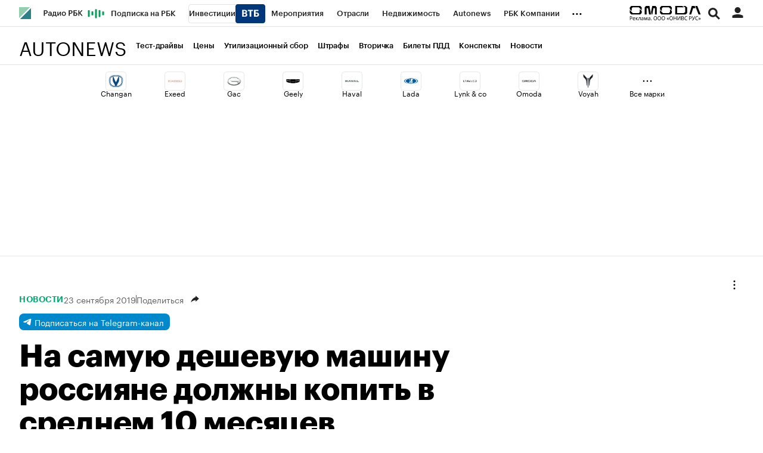

--- FILE ---
content_type: text/css
request_url: https://s.rbk.ru/v6_autonews_static/auto-6.2.25/styles/build/_main.css
body_size: 9294
content:
a,abbr,acronym,address,applet,article,aside,audio,b,big,blockquote,body,canvas,caption,center,cite,code,dd,del,details,dfn,div,dl,dt,em,embed,fieldset,figcaption,figure,footer,form,h1,h2,h3,h4,h5,h6,header,hgroup,html,i,iframe,img,ins,kbd,label,legend,li,mark,menu,nav,object,ol,output,p,pre,q,ruby,s,samp,section,small,span,strike,strong,sub,summary,sup,table,tbody,td,tfoot,th,thead,time,tr,tt,u,ul,var,video{margin:0;padding:0;border:0;font-size:100%;font:inherit;vertical-align:baseline}article,aside,details,figcaption,figure,footer,header,hgroup,menu,nav,section{display:block}body{line-height:1}ol,ul{list-style:none}blockquote,q{quotes:none}blockquote:after,blockquote:before,q:after,q:before{content:'';content:none}table{border-collapse:collapse;border-spacing:0}:root{--grey-96:#101010;--grey-92:#1c1c1c;--grey-88:#252525;--grey-4:#f8f8f8;--black-52:rgba(0, 0, 0, 0.545);--black-36:rgba(0, 0, 0, 0.37);--black-20:rgba(0, 0, 0, 0.165);--black-16:rgba(0, 0, 0, 0.1125);--black-12:rgba(0, 0, 0, 0.08);--black-8:rgba(0, 0, 0, 0.0475);--black-4:rgba(0, 0, 0, 0.0275);--white-88:rgba(255, 255, 255, 0.0375);--white-84:rgba(255, 255, 255, 0.075);--white-80:rgba(255, 255, 255, 0.11);--white-76:rgba(255, 255, 255, 0.15);--white-60:rgba(255, 255, 255, 0.34);--white-40:rgba(255, 255, 255, 0.535);--white-12:rgba(255, 255, 255, 0.9125);--white:#fff;--green-44:#009e59;--green-40:#04ab63;--green-20:rgba(0, 158, 89, 0.3225);--green-16:rgba(0, 158, 89, 0.2325);--green-8:rgba(0, 158, 89, 0.1);--red-44:#ff3f3f;--red-40:#ff5f5f;--red-20:rgba(255, 63, 63, 0.29);--red-16:rgba(255, 63, 63, 0.2);--red-8:rgba(255, 63, 63, 0.09);--orange-36:#fd7f00;--orange-32:#ff9428;--orange-16:rgba(253, 127, 0, 0.28);--orange-12:rgba(253, 127, 0, 0.1825);--orange-8:rgba(253, 127, 0, 0.1175);--blue-44:#1188ff;--blue-40:#2f98ff;--blue-20:rgba(17, 136, 255, 0.315);--blue-16:rgba(17, 136, 255, 0.22);--blue-8:rgba(17, 136, 255, 0.0925);--yellow-24:#ffbf0f;--yellow-20:#ffcf4b;--yellow-16:rgba(255, 191, 15, 0.49);--yellow-12:rgba(255, 191, 15, 0.33);--yellow-8:rgba(255, 191, 15, 0.195);--instagram:linear-gradient(45deg, #f7c249 0%, #e13024 27.66%, #b52894 100%);--telegram:#0088cc;--facebook:#3478ea;--twitter:#1da1f2;--ok:#ee8208;--tiktok:#000000;--vk:#0077ff;--youtube:#ff0000}:root{--text-01-light-variable:var(--grey-92);--text-02-light-variable:var(--grey-92);--text-03-light-variable:var(--black-52);--text-03-light-variable-hover:var(--grey-92);--text-04-light-variable:var(--black-36);--text-light-variable-disabled:var(--black-36);--text-01-dark-variable:var(--white);--text-02-dark-variable:var(--white-12);--text-03-dark-variable:var(--white-40);--text-03-dark-variable-hover:var(--white);--text-04-dark-variable:var(--white-60);--text-dark-variable-disabled:var(--white-60);--text-01-light-fixed:var(--grey-92);--text-02-light-fixed:var(--grey-92);--text-03-light-fixed:var(--black-52);--text-03-light-fixed-hover:var(--grey-92);--text-04-light-fixed:var(--black-36);--text-light-fixed-disabled:var(--black-36);--text-01-dark-fixed:var(--white);--text-02-dark-fixed:var(--white-12);--text-03-dark-fixed:var(--white-40);--text-03-dark-fixed-hover:var(--white);--text-04-dark-fixed:var(--white-60);--text-dark-fixed-disabled:var(--white-60);--icon-01-light-variable:var(--grey-92);--icon-02-light-variable:var(--grey-92);--icon-03-light-variable:var(--black-52);--icon-03-light-variable-hover:var(--grey-92);--icon-04-light-variable:var(--black-36);--icon-light-variable-disabled:var(--black-36);--icon-01-dark-variable:var(--white);--icon-02-dark-variable:var(--white-12);--icon-03-dark-variable:var(--white-40);--icon-03-dark-variable-hover:var(--white);--icon-04-dark-variable:var(--white-60);--icon-dark-variable-disabled:var(--white-60);--icon-01-light-fixed:var(--grey-92);--icon-02-light-fixed:var(--grey-92);--icon-03-light-fixed:var(--black-52);--icon-03-light-fixed-hover:var(--grey-92);--icon-04-light-fixed:var(--black-36);--icon-light-fixed-disabled:var(--black-36);--icon-01-dark-fixed:var(--white);--icon-02-dark-fixed:var(--white-12);--icon-03-dark-fixed:var(--white-40);--icon-03-dark-fixed-hover:var(--white);--icon-04-dark-fixed:var(--white-60);--icon-dark-fixed-disabled:var(--white-60);--fill-01-light-variable:var(--black-4);--fill-01-light-variable-hover:var(--black-8);--fill-02-light-variable:var(--white);--fill-03-light-variable:var(--black-52);--fill-light-variable-disabled:var(--black-4);--fill-01-dark-variable:var(--white-88);--fill-01-dark-variable-hover:var(--white-84);--fill-02-dark-variable:var(--grey-92);--fill-03-dark-variable:var(--black-52);--fill-dark-variable-disabled:var(--white-88);--fill-01-light-fixed:var(--black-4);--fill-01-light-fixed-hover:var(--black-8);--fill-02-light-fixed:var(--white);--fill-03-light-fixed:var(--black-52);--fill-light-fixed-disabled:var(--black-4);--fill-01-dark-fixed:var(--white-88);--fill-01-dark-fixed-hover:var(--white-84);--fill-02-dark-fixed:var(--grey-92);--fill-03-dark-fixed:var(--black-52);--fill-dark-fixed-disabled:var(--white-88);--stroke-01-light-variable:var(--black-16);--stroke-01-light-variable-hover:var(--black-20);--stroke-01-light-variable-focus:var(--black-20);--stroke-02-light-variable:var(--black-12);--stroke-03-light-variable:var(--grey-92);--stroke-04-light-variable:var(--black-4);--stroke-light-variable-disabled:var(--black-12);--stroke-01-dark-variable:var(--white-80);--stroke-01-dark-variable-hover:var(--white-76);--stroke-01-dark-variable-focus:var(--white-76);--stroke-02-dark-variable:var(--white-84);--stroke-03-dark-variable:var(--white);--stroke-04-dark-variable:var(--white-12);--stroke-dark-variable-disabled:var(--white-84);--stroke-01-light-fixed:var(--black-16);--stroke-01-light-fixed-hover:var(--black-20);--stroke-01-light-fixed-focus:var(--black-20);--stroke-02-light-fixed:var(--black-12);--stroke-03-light-fixed:var(--grey-92);--stroke-04-light-fixed:var(--black-4);--stroke-light-fixed-disabled:var(--black-12);--stroke-01-dark-fixed:var(--white-80);--stroke-01-dark-fixed-hover:var(--white-76);--stroke-01-dark-fixed-focus:var(--white-76);--stroke-02-dark-fixed:var(--white-84);--stroke-03-dark-fixed:var(--white);--stroke-04-dark-fixed:var(--white-12);--stroke-dark-fixed-disabled:var(--white-84);--bg-01-light-variable:var(--white);--bg-02-light-variable:var(--grey-4);--bg-03-light-variable:var(--white);--bg-04-light-variable:var(--grey-92);--bg-05-light-variable:var(--grey-92);--bg-01-dark-variable:var(--grey-92);--bg-02-dark-variable:var(--grey-88);--bg-03-dark-variable:var(--grey-88);--bg-04-dark-variable:var(--grey-88);--bg-05-dark-variable:var(--grey-96);--bg-01-light-fixed:var(--white);--bg-02-light-fixed:var(--grey-4);--bg-03-light-fixed:var(--white);--bg-04-light-fixed:var(--grey-92);--bg-05-light-fixed:var(--grey-92);--bg-01-dark-fixed:var(--grey-92);--bg-02-dark-fixed:var(--grey-88);--bg-03-dark-fixed:var(--grey-88);--bg-04-dark-fixed:var(--grey-88);--bg-05-dark-fixed:var(--grey-96);--success-01-light-variable:var(--green-44);--success-01-light-variable-hover:var(--green-40);--success-02-light-variable:var(--green-20);--success-03-light-variable:var(--green-16);--success-04-light-variable:var(--green-8);--success-01-dark-variable:var(--green-44);--success-01-dark-variable-hover:var(--green-40);--success-02-dark-variable:var(--green-20);--success-03-dark-variable:var(--green-16);--success-04-dark-variable:var(--green-8);--success-01-light-fixed:var(--green-44);--success-01-light-fixed-hover:var(--green-40);--success-02-light-fixed:var(--green-20);--success-03-light-fixed:var(--green-16);--success-04-light-fixed:var(--green-8);--success-01-dark-fixed:var(--green-44);--success-01-dark-fixed-hover:var(--green-40);--success-02-dark-fixed:var(--green-20);--success-03-dark-fixed:var(--green-16);--success-04-dark-fixed:var(--green-8);--danger-01-light-variable:var(--red-44);--danger-01-light-variable-hover:var(--red-40);--danger-02-light-variable:var(--red-20);--danger-03-light-variable:var(--red-16);--danger-04-light-variable:var(--red-8);--danger-01-dark-variable:var(--red-44);--danger-01-dark-variable-hover:var(--red-40);--danger-02-dark-variable:var(--red-20);--danger-03-dark-variable:var(--red-16);--danger-04-dark-variable:var(--red-8);--danger-01-light-fixed:var(--red-44);--danger-01-light-fixed-hover:var(--red-40);--danger-02-light-fixed:var(--red-20);--danger-03-light-fixed:var(--red-16);--danger-04-light-fixed:var(--red-8);--danger-01-dark-fixed:var(--red-44);--danger-01-dark-fixed-hover:var(--red-40);--danger-02-dark-fixed:var(--red-20);--danger-03-dark-fixed:var(--red-16);--danger-04-dark-fixed:var(--red-8);--warning-01-light-variable:var(--orange-36);--warning-01-light-variable-hover:var(--orange-32);--warning-02-light-variable:var(--orange-16);--warning-03-light-variable:var(--orange-12);--warning-04-light-variable:var(--orange-8);--warning-01-dark-variable:var(--orange-36);--warning-01-dark-variable-hover:var(--orange-32);--warning-02-dark-variable:var(--orange-16);--warning-03-dark-variable:var(--orange-12);--warning-04-dark-variable:var(--orange-8);--warning-01-light-fixed:var(--orange-36);--warning-01-light-fixed-hover:var(--orange-32);--warning-02-light-fixed:var(--orange-16);--warning-03-light-fixed:var(--orange-12);--warning-04-light-fixed:var(--orange-8);--warning-01-dark-fixed:var(--orange-36);--warning-01-dark-fixed-hover:var(--orange-32);--warning-02-dark-fixed:var(--orange-16);--warning-03-dark-fixed:var(--orange-12);--warning-04-dark-fixed:var(--orange-8);--info-01-light-variable:var(--blue-44);--info-01-light-variable-hover:var(--blue-40);--info-02-light-variable:var(--blue-20);--info-03-light-variable:var(--blue-16);--info-04-light-variable:var(--blue-8);--info-01-dark-variable:var(--blue-44);--info-01-dark-variable-hover:var(--blue-40);--info-02-dark-variable:var(--blue-20);--info-03-dark-variable:var(--blue-16);--info-04-dark-variable:var(--blue-8);--info-01-light-fixed:var(--blue-44);--info-01-light-fixed-hover:var(--blue-40);--info-02-light-fixed:var(--blue-20);--info-03-light-fixed:var(--blue-16);--info-04-light-fixed:var(--blue-8);--info-01-dark-fixed:var(--blue-44);--info-01-dark-fixed-hover:var(--blue-40);--info-02-dark-fixed:var(--blue-20);--info-03-dark-fixed:var(--blue-16);--info-04-dark-fixed:var(--blue-8);--trends-light-variable:var(--grey-92);--trends-light-variable-hover:var(--grey-88);--trends-dark-variable:var(--grey-92);--trends-dark-variable-hover:var(--grey-88);--trends-light-fixed:var(--grey-92);--trends-light-fixed-hover:var(--grey-88);--trends-dark-fixed:var(--grey-92);--trends-dark-fixed-hover:var(--grey-88);--pro-light-variable:var(--yellow-24);--pro-light-variable-hover:var(--yellow-20);--pro-dark-variable:var(--yellow-24);--pro-dark-variable-hover:var(--yellow-20);--pro-light-fixed:var(--yellow-24);--pro-light-fixed-hover:var(--yellow-20);--pro-dark-fixed:var(--yellow-24);--pro-dark-fixed-hover:var(--yellow-20);--invest-light-variable:var(--blue-44);--invest-light-variable-hover:var(--blue-40);--invest-dark-variable:var(--blue-44);--invest-dark-variable-hover:var(--blue-40);--invest-light-fixed:var(--blue-44);--invest-light-fixed-hover:var(--blue-40);--invest-dark-fixed:var(--blue-44);--invest-dark-fixed-hover:var(--blue-40);--main-light-variable:var(--green-44);--main-light-variable-hover:var(--green-40);--main-dark-variable:var(--green-44);--main-dark-variable-hover:var(--green-40);--main-light-fixed:var(--green-44);--main-light-fixed-hover:var(--green-40);--main-dark-fixed:var(--green-44);--main-dark-fixed-hover:var(--green-40);--vk-light-variable:var(--vk);--vk-dark-variable:var(--vk);--vk-light-fixed:var(--vk);--vk-dark-fixed:var(--vk);--ok-light-variable:var(--ok);--ok-dark-variable:var(--ok);--ok-light-fixed:var(--ok);--ok-dark-fixed:var(--ok);--tiktok-light-variable:var(--tiktok);--tiktok-dark-variable:var(--tiktok);--tiktok-light-fixed:var(--tiktok);--tiktok-dark-fixed:var(--tiktok);--twitter-light-variable:var(--twitter);--twitter-dark-variable:var(--twitter);--twitter-light-fixed:var(--twitter);--twitter-dark-fixed:var(--twitter);--youtube-light-variable:#ff0000;--youtube-dark-variable:#ff0000;--youtube-light-fixed:#ff0000;--youtube-dark-fixed:#ff0000;--telegram-light-variable:var(--telegram);--telegram-dark-variable:var(--telegram);--telegram-light-fixed:var(--telegram);--telegram-dark-fixed:var(--telegram);--instagram-light-variable:var(--instagram);--instagram-dark-variable:var(--instagram);--instagram-light-fixed:var(--instagram);--instagram-dark-fixed:var(--instagram);--facebook-light-variable:var(--facebook);--facebook-dark-variable:var(--facebook);--facebook-light-fixed:var(--facebook);--facebook-dark-fixed:var(--facebook);--box-shadow:0 0 12px 6px rgba(var(--text-01-dark-variable), 0.08)}.dark{--text-01-dark-variable:var(--grey-92);--text-02-dark-variable:var(--grey-92);--text-03-dark-variable:var(--black-52);--text-03-dark-variable-hover:var(--grey-92);--text-04-dark-variable:var(--black-36);--text-dark-variable-disabled:var(--black-36);--text-01-light-variable:var(--white);--text-02-light-variable:var(--white-12);--text-03-light-variable:var(--white-40);--text-03-light-variable-hover:var(--white);--text-04-light-variable:var(--white-60);--text-light-variable-disabled:var(--white-60);--icon-01-dark-variable:var(--grey-92);--icon-02-dark-variable:var(--grey-92);--icon-03-dark-variable:var(--black-52);--icon-03-dark-variable-hover:var(--grey-92);--icon-04-dark-variable:var(--black-36);--icon-dark-variable-disabled:var(--black-36);--icon-01-light-variable:var(--white);--icon-02-light-variable:var(--white-12);--icon-03-light-variable:var(--white-40);--icon-03-light-variable-hover:var(--white);--icon-04-light-variable:var(--white-60);--icon-light-variable-disabled:var(--white-60);--fill-01-dark-variable:var(--black-4);--fill-01-dark-variable-hover:var(--black-8);--fill-02-dark-variable:var(--white);--fill-03-dark-variable:var(--black-52);--fill-dark-variable-disabled:var(--black-4);--fill-01-light-variable:var(--white-88);--fill-01-light-variable-hover:var(--white-84);--fill-02-light-variable:var(--grey-92);--fill-03-light-variable:var(--black-52);--fill-light-variable-disabled:var(--white-88);--stroke-01-dark-variable:var(--black-16);--stroke-01-dark-variable-hover:var(--black-20);--stroke-01-dark-variable-focus:var(--black-20);--stroke-02-dark-variable:var(--black-12);--stroke-03-dark-variable:var(--grey-92);--stroke-04-dark-variable:var(--black-4);--stroke-dark-variable-disabled:var(--black-12);--stroke-01-light-variable:var(--white-80);--stroke-01-light-variable-hover:var(--white-76);--stroke-01-light-variable-focus:var(--white-76);--stroke-02-light-variable:var(--white-84);--stroke-03-light-variable:var(--white);--stroke-04-light-variable:var(--white-12);--stroke-light-variable-disabled:var(--white-84);--bg-01-dark-variable:var(--white);--bg-02-dark-variable:var(--grey-4);--bg-03-dark-variable:var(--white);--bg-04-dark-variable:var(--grey-92);--bg-05-dark-variable:var(--grey-92);--bg-01-light-variable:var(--grey-92);--bg-02-light-variable:var(--grey-88);--bg-03-light-variable:var(--grey-88);--bg-04-light-variable:var(--grey-88);--bg-05-light-variable:var(--grey-96);--success-01-dark-variable:var(--green-44);--success-01-dark-variable-hover:var(--green-40);--success-02-dark-variable:var(--green-20);--success-03-dark-variable:var(--green-16);--success-04-dark-variable:var(--green-8);--success-01-light-variable:var(--green-44);--success-01-light-variable-hover:var(--green-40);--success-02-light-variable:var(--green-20);--success-03-light-variable:var(--green-16);--success-04-light-variable:var(--green-8);--danger-01-dark-variable:var(--red-44);--danger-01-dark-variable-hover:var(--red-40);--danger-02-dark-variable:var(--red-20);--danger-03-dark-variable:var(--red-16);--danger-04-dark-variable:var(--red-8);--danger-01-light-variable:var(--red-44);--danger-01-light-variable-hover:var(--red-40);--danger-02-light-variable:var(--red-20);--danger-03-light-variable:var(--red-16);--danger-04-light-variable:var(--red-8);--warning-01-dark-variable:var(--orange-36);--warning-01-dark-variable-hover:var(--orange-32);--warning-02-dark-variable:var(--orange-16);--warning-03-dark-variable:var(--orange-12);--warning-04-dark-variable:var(--orange-8);--warning-01-light-variable:var(--orange-36);--warning-01-light-variable-hover:var(--orange-32);--warning-02-light-variable:var(--orange-16);--warning-03-light-variable:var(--orange-12);--warning-04-light-variable:var(--orange-8);--info-01-dark-variable:var(--blue-44);--info-01-dark-variable-hover:var(--blue-40);--info-02-dark-variable:var(--blue-20);--info-03-dark-variable:var(--blue-16);--info-04-dark-variable:var(--blue-8);--info-01-light-variable:var(--blue-44);--info-01-light-variable-hover:var(--blue-40);--info-02-light-variable:var(--blue-20);--info-03-light-variable:var(--blue-16);--info-04-light-variable:var(--blue-8);--trends-dark-variable:var(--grey-92);--trends-dark-variable-hover:var(--grey-88);--trends-light-variable:var(--grey-92);--trends-light-variable-hover:var(--grey-88);--pro-dark-variable:var(--yellow-24);--pro-dark-variable-hover:var(--yellow-20);--pro-light-variable:var(--yellow-24);--pro-light-variable-hover:var(--yellow-20);--invest-dark-variable:var(--blue-44);--invest-dark-variable-hover:var(--blue-40);--invest-light-variable:var(--blue-44);--invest-light-variable-hover:var(--blue-40);--main-dark-variable:var(--green-44);--main-dark-variable-hover:var(--green-40);--main-light-variable:var(--green-44);--main-light-variable-hover:var(--green-40);--vk-dark-variable:var(--vk);--vk-light-variable:var(--vk);--ok-dark-variable:var(--ok);--ok-light-variable:var(--ok);--tiktok-dark-variable:var(--tiktok);--tiktok-light-variable:var(--tiktok);--twitter-dark-variable:var(--twitter);--twitter-light-variable:var(--twitter);--youtube-dark-variable:var(--youtube);--youtube-light-variable:var(--youtube);--telegram-dark-variable:var(--telegram);--telegram-light-variable:var(--telegram);--instagram-dark-variable:var(--instagram);--instagram-light-variable:var(--instagram);--facebook-dark-variable:var(--facebook);--facebook-light-variable:var(--facebook);--box-shadow:0 0 12px 6px rgba(var(--text-01-dark-variable), 0.08)}HTML{background:#fff}BODY{font-family:GraphikCy,'Helvetica CY',Arial,sans-serif;font-size:14px;-webkit-font-smoothing:antialiased;-moz-osx-font-smoothing:grayscale}.g-height-1{height:1px}.l-base__flex{display:flex;flex-direction:row;flex-wrap:wrap;justify-content:start}.l-base__flex__base{display:flex;flex-direction:row;justify-content:space-between}.l-base__flex__gutter{padding:16px}.l-base__flex__no-hor-gutter{margin:0 -16px}.l-base__flex__no-gutter{margin:-16px}.l-base__flex__content{padding-bottom:52px}.l-base__col__25p{width:25%;padding:16px}.l-base__col__33p{width:33.3%;padding:16px}.l-base__col__50p{width:50%;padding:16px}.l-base__col__66p{width:66.6%;padding:16px}.l-base__col__75p,.l-base__col__center{width:75%;padding:16px}.l-base__col__100p{width:100%;padding:16px}.l-base__col__center{max-width:calc(100% - (300px + 32px))}.l-base__col__right,.l-base__col__right-b{width:25%;padding:16px;min-width:332px}.l-base__col__main{max-width:640px;margin:0 auto}.l-base__sticky{position:sticky;position:-webkit-sticky;top:96px;z-index:3}.g-application .l-base__sticky{top:32px!important}@media (max-width:1228px){.l-base__col__25p{width:33.3%}.l-base__col__33p{width:50%}.l-base__col__50p,.l-base__col__66p{width:75%}}@media (max-width:940px){.l-base__col__right-b{width:50%}.l-base__col__33p{width:100%}.l-base__col__25p,.l-base__col__50p{width:50%}.l-base__col__66p,.l-base__col__75p{width:50%}.l-base__col__center{width:100%;max-width:100%}.l-base__col__right{display:none}}@media (max-width:652px){.l-base__flex__gutter{padding:8px}.l-base__flex__no-hor-gutter{margin:0 -8px}.l-base__flex__no-gutter{margin:-8px}.l-base__col__100p,.l-base__col__25p,.l-base__col__33p,.l-base__col__50p,.l-base__col__66p,.l-base__col__75p,.l-base__col__right-b{padding:8px}.l-base__col__50p{width:100%}.l-base__col__right-b{min-width:auto}.l-base__col__center{padding:8px}.l-base__sticky{position:sticky;position:-webkit-sticky;top:61px}}@media (max-width:560px){.l-base__col__25p,.l-base__col__33p,.l-base__col__50p{width:100%}}@media (max-width:460px){.l-base__flex__base{flex-wrap:wrap}.l-base__col__25p,.l-base__col__33p,.l-base__col__50p,.l-base__col__66p,.l-base__col__75p,.l-base__col__right-b{width:100%}}@media (max-width:940px){:root{--foxTailStickyBottomOffset:60px}}.l-window{max-width:1440px}.l-base__col__right,.l-base__col__right-b{order:1}.l-base__flex__base.dark{background:#1f1f1f}@media screen and (min-width:1448px){.l-window:after{display:block;content:'';position:absolute;top:0;right:-1px;bottom:0;width:1px;background:#e6e6e6;z-index:50}}@media screen and (max-width:1447px){.l-window:after{display:none}}.smart-image>img{vertical-align:top;width:100%;height:100%;object-fit:cover}.smart-image--auto-width>img{width:auto;height:auto;object-fit:fill}.banners__tgb{position:relative}.banners__tgb__item{display:block;margin-bottom:32px}.banners__tgb__link{display:block}.banners__tgb__img{display:block;max-width:100%;margin-bottom:12px}.banners__tgb__category{display:block;color:#f79c32;letter-spacing:.5px;text-transform:uppercase;margin-bottom:8px;font-family:GraphikCy-Semibold,'Helvetica CY',Arial,sans-serif}.banners__tgb__text{display:block;font-size:14px;line-height:20px;margin-bottom:4px;color:#1f1f1f}.banners__tgb__top-margin{margin-top:32px}.banners__tgb_hor{display:flex}.banners__tgb_hor .banners__tgb__item{width:50%}.banners__tgb_hor .banners__tgb__item .banners__tgb__link{padding:0 16px}.banners__tgb_hor .banners__tgb__item:first-child .banners__tgb__link{padding-left:0}.banners__tgb_hor .banners__tgb__item:last-child .banners__tgb__link{padding-right:0}.banners__tgb_article{border-top:solid 1px #e6e6e6;padding:32px 16px 0;display:flex}.banners__tgb_article .banners__tgb__item{width:25%}.banners__tgb_article .banners__tgb__item .banners__tgb__link{padding:0 16px}.banners__tgb_black,.banners__tgb_dark{color:#fff;border:none}.banners__tgb_dark{background:#1d1d1d}.banners__tgb_black .banners__tgb__text,.banners__tgb_dark .banners__tgb__text{color:#fff}@media (max-width:940px){.banners__tgb_article .banners__tgb__item{width:33.3%}.banners__tgb_article .banners__tgb__item:nth-child(4){display:none}}@media (max-width:652px){.banners__tgb_hor{flex-wrap:wrap}.banners__tgb_hor .banners__tgb__item{width:100%}.banners__tgb_hor .banners__tgb__link{padding:0}.banners__tgb_article .banners__tgb__item{width:50%}.banners__tgb_article .banners__tgb__item:nth-child(3){display:none}}@media (max-width:560px){.banners__tgb_hor .banners__tgb__item .banners__tgb__link{padding:0}.banners__tgb_article{padding:16px 8px 0}.banners__tgb_article .banners__tgb__item .banners__tgb__link{padding:0 8px}.banners__tgb__top-margin{margin-top:16px}}@media (max-width:460px){.banners__tgb_article .banners__tgb__item{width:100%}.banners__tgb_article .banners__tgb__item:nth-child(2){display:none}}.item-big{padding-bottom:48px}.item-big__link{position:relative;display:block;cursor:pointer}.item-big__image-wrap{overflow:hidden;border-radius:2px;position:relative;display:block;margin-bottom:16px}.item-big__image{display:block;max-width:100%;aspect-ratio:1.6}.item-big__header{display:flex;flex-wrap:wrap;align-items:center;gap:8px;padding-bottom:12px;font-size:0}.item-big__category{font-size:12px;line-height:12px;font-family:GraphikCy-Semibold,'Helvetica CY',Arial,sans-serif;letter-spacing:.5px;text-transform:uppercase;color:#00aa70}.item-big__date{font-size:12px;line-height:12px;color:#616161}.item-big__after{display:flex;height:14px;border-left:1px solid #616161}.item-big__author{font-size:12px;line-height:12px;color:#616161}.item-big__title{display:block;margin-bottom:8px;font-family:GraphikCy-Semibold,'Helvetica CY',Arial,sans-serif;font-size:32px;line-height:36px}.item-big__description{display:block;font-size:16px;line-height:24px;color:#616161}.item-big__list-dark{color:#fff}.item-big__list-dark .item-big__author,.item-big__list-dark .item-big__date,.item-big__list-dark .item-big__description{color:#ccc}.item-big__list-dark .item-big__link{color:#fff}.item-big__list-dark .item-big__after{border-color:#ccc}@media (hover:hover) and (pointer:fine){.item-big:hover .item-big__title{transition:all 150ms ease;opacity:.7}.item-big__category:hover{transition:all 150ms ease}}@media (max-width:560px){.item-big{padding-bottom:32px}.item-big__image-wrap{margin-bottom:12px}.item-big__description{display:none}.item-big__title{margin-bottom:0;font-size:19px;line-height:24px}.item-big__category{letter-spacing:.5px}}.item-medium__wrap .item-medium{position:relative;padding-left:0;padding-right:0}.item-medium__link{display:block;cursor:pointer}.item-medium__image-wrap{overflow:hidden;border-radius:2px;position:relative;display:block;margin-bottom:12px}.item-medium__image{display:block;max-width:100%;aspect-ratio:1.6}.item-medium__image_video{width:100%}.item-medium__header{display:flex;flex-direction:row;gap:6px;align-items:center;margin-bottom:8px;flex-wrap:wrap}.item-medium__category{position:relative;font-size:12px;line-height:12px;font-family:GraphikCy-Semibold,'Helvetica CY',Arial,sans-serif;letter-spacing:.5px;text-transform:uppercase;color:#00aa70;z-index:3}.item-medium__category_spec{color:#f69c32}.item-medium__date{font-size:12px;line-height:12px;color:#616161;white-space:nowrap}.item-medium__title{display:block;font-family:GraphikCy-Semibold,'Helvetica CY',Arial,sans-serif;font-size:19px;line-height:24px}.item-medium__description{font-size:16px;line-height:24px;color:#616161;margin-bottom:8px}.item-medium__radio-badge-wrapper{display:inline-flex;align-items:center}@media (hover:hover) and (pointer:fine){.item-medium:hover .item-medium__title{transition:all 150ms ease;opacity:.7}}@media (max-width:560px){.item-medium{padding-bottom:16px}}.pdd-categories{margin-top:32px;border-radius:16px;background-color:rgba(0,0,0,.03);padding:24px}.pdd-categories__title{font-size:20px;line-height:24px;font-weight:600}.pdd-categories__subtitle{font-size:16px;line-height:24px;margin-top:8px}.pdd-categories__container{display:flex;flex-wrap:wrap;gap:8px;margin-top:24px}.pdd-categories__item{display:inline-block;padding:11px 16px;border:1px solid rgba(0,0,0,.1);border-radius:8px;font-size:14px;line-height:18px;font-weight:500;word-break:break-word;box-sizing:border-box;white-space:normal}.article__text .pdd-categories__item{background:0 0}.pdd-categories__item_hidden{display:none!important}.pdd-categories__more{margin-top:16px;font-size:14px;font-weight:500;cursor:pointer;user-select:none;display:none;align-items:center;gap:8px}.pdd-categories__more-text{font-size:13px;line-height:18px}.pdd-categories__more-icon{display:inline-block;width:17px;height:17px;background-image:url(//s.rbk.ru/v6_autonews_static/auto-6.2.25/styles/blocks/pdd/icon-arrow.svg);background-size:contain;background-repeat:no-repeat;background-position:center}.pdd-categories__more:hover{opacity:.7}.pdd-categories.expandable .pdd-categories__more{display:flex}.pdd-categories.expanded .pdd-categories__more-icon{display:none}@media (max-width:768px){.pdd-categories__subtitle{font-size:14px;line-height:18px}.pdd-categories__item{width:100%;text-align:center}}.pdd-header__title{font-size:52px;font-weight:700;line-height:56px}.pdd-header__subtitle{font-size:20px;font-weight:500;margin-top:12px;line-height:24px}.pdd-header__timer{position:relative;font-size:13px;font-weight:400;margin-top:24px;color:rgba(0,0,0,.55);padding-left:18px}.pdd-header__timer::before{content:'';position:absolute;left:0;top:50%;transform:translateY(-50%);width:16px;height:16px;background-image:url(//s.rbk.ru/v6_autonews_static/auto-6.2.25/styles/blocks/pdd/clock.svg);background-size:contain;background-repeat:no-repeat}@media (max-width:768px){.pdd-header__title{font-size:28px;font-weight:600;line-height:32px}.pdd-header__timer{margin-top:20px}}.quiz__question{position:relative}.quiz__question__content{display:none;position:relative;padding:0 32px}.quiz__question__content:first-child{display:block}.quiz__question__content.disabled .quiz__question__answer{cursor:default}.quiz__question__content.disabled .quiz__question__answer__dot{border-width:1px!important;background:0 0;border-color:#e6e6e6}.quiz__question__image-block{display:block;position:relative;margin-top:40px;overflow:hidden;border-radius:2px}.quiz__question__image{display:block;max-width:100%}.quiz__question__image-description{margin-top:8px;font-weight:400;font-size:14px;line-height:18px;color:rgba(0,0,0,.55)}.quiz__question__progress{font-size:12px;line-height:16px;letter-spacing:-.1px;font-family:GraphikCy-Semibold,'Helvetica CY',Arial,sans-serif;height:40px;border-radius:20px;left:32px;top:-20px;padding:32px 32px;margin-bottom:12px}.quiz__question__title{font-size:24px;line-height:32px;font-weight:700;color:#000}.quiz__question__title a{color:#00aa70;text-decoration:underline}.quiz__question__logo-block{display:flex;flex-direction:column;row-gap:4px;margin-top:12px}.quiz__question__partner{font-family:GraphikCy-Medium,'Helvetica CY',Arial,sans-serif;font-size:12px;line-height:1.33333333;font-weight:500;color:var(--text-04-light-variable)}.quiz__question__logo{display:flex;align-items:center}.quiz__question__logo__image-block{display:block;height:32px}.quiz__question__logo__image{display:block;height:100%}.quiz__question__answer-block{margin-top:32px;font-size:18px}.quiz__question__answer-comment{display:none;margin:0 0 32px 28px;font-size:14px;line-height:18px;color:rgba(0,0,0,.55)}.quiz__question__answer{margin-bottom:28px;cursor:pointer}.quiz__question__answer__dot{position:relative;transition:border .1s ease-out 0s;border-radius:20px;float:left;width:20px;height:20px;margin-top:3px;background-color:transparent;border:1px solid #e6e6e6}.quiz__question__answer__dot:after{content:'';display:block;position:absolute;top:0;left:0;bottom:0;right:0;background-repeat:no-repeat;background-position:center}.quiz__question__answer.correct .quiz__question__answer__title,.quiz__question__answer.incorrect .quiz__question__answer__title{color:#000}.quiz__question__answer.correct .quiz__question__answer__description,.quiz__question__answer.incorrect .quiz__question__answer__description{color:#616161}.quiz__question__answer.correct .quiz__question__answer__dot,.quiz__question__answer.incorrect .quiz__question__answer__dot{border-width:1px!important}.quiz__question__answer.correct .quiz__question__answer__dot{border-color:#00aa70;background-color:#00aa70}.quiz__question__answer.correct .quiz__question__answer__dot:after{background-image:url(//s.rbk.ru/v6_autonews_static/auto-6.2.25/styles/pages/quiz/images/arrow.svg)}.quiz__question__answer.incorrect .quiz__question__answer__dot{background-color:#ef4e4e;border-color:#ef4e4e}.quiz__question__answer.incorrect .quiz__question__answer__dot:after{background-image:url(//s.rbk.ru/v6_autonews_static/auto-6.2.25/styles/pages/quiz/images/close.svg)}.quiz__question__answer__content{overflow:hidden;padding-left:8px}.quiz__question__answer__title{font-size:14px;line-height:18px}.quiz__question__answer__title a{color:#00aa70;text-decoration:underline}.quiz__question__answer__description{display:none;margin-top:8px;font-size:14px;line-height:20px}.quiz__question__answer__description a{color:#00aa70;text-decoration:underline}.article__text .quiz__question__button{border:none;background:0 0;outline:0;display:block;padding:12px 32px;border-radius:8px;font:normal 14px/24px GraphikCy-Medium,'Helvetica CY',Arial,sans-serif;text-align:center;background:#00aa70;color:#fff;cursor:pointer;width:100%;margin:0 0 32px}.article__text .quiz__question__button:active,.article__text .quiz__question__button:focus{outline:0}.article__text .quiz__question__button.disabled,.article__text .quiz__question__button[disabled]{background:#eee;color:#bbb;cursor:default}.article__text .quiz__question__button__wrap{margin:0 32px}@media (hover:hover) and (pointer:fine){.quiz__question__button:hover:hover:not(.disabled):not([disabled]){transition:all 150ms ease;color:#fff;background:#14b17b}.quiz__question__title a:hover{opacity:.7}.quiz__question__logo a[href]:hover{opacity:.7}.quiz__question__answer:hover .quiz__question__answer__dot{transition:border .1s ease-out;border-width:7px}.quiz__question__answer__title a:hover{opacity:.7}}@media (max-width:560px){.quiz__question__content{padding:0 16px 0}.quiz__question__image-block{margin-top:20px}.quiz__question__title{font-size:24px;line-height:28px}.quiz__question__progress{left:16px}.quiz__question__answer-comment{margin:0 0 28px 28px}}.pdd-questions{display:flex;flex-wrap:nowrap;gap:4px;margin-top:12px;overflow-x:auto}.pdd-questions__item{flex:0 0 calc((100% - 19 * 4px)/ 20);box-sizing:border-box;text-align:center;white-space:nowrap;overflow:hidden;text-overflow:ellipsis;padding:12px 4px;border:1px solid #ccc;border-radius:4px;font-size:12px;line-height:16px}.pdd-questions__item_success{border-color:#009e59;background-color:#e5f6ef;color:#009e59}.pdd-questions__item_error{border-color:#ff3f3f;background-color:#fee;color:#ff3f3f}.pdd-questions__item_current{background-color:rgba(0,0,0,.03)}@media (max-width:768px){.pdd-questions{flex-wrap:wrap;margin-top:8px}.pdd-questions__item{flex:1 1 calc(10% - 4px);max-width:calc(10% - 4px)}}.quiz{position:relative;margin-top:24px;background:#fff;z-index:1}.quiz__header{padding-bottom:24px;margin-bottom:60px;border-bottom:1px solid #e6e6e6}.quiz__name{font-family:GraphikCy-Semibold,'Helvetica CY',Arial,sans-serif;font-size:16px;line-height:24px;letter-spacing:-.1px;margin-top:4px}.quiz__category{font-size:12px;line-height:12px;font-family:GraphikCy-Semibold,'Helvetica CY',Arial,sans-serif;letter-spacing:.5px;text-transform:uppercase;color:#00aa70}.quiz__date{margin:0 8px;font-size:12px;line-height:12px;color:#616161}.quiz__content{display:none}.quiz__content__inner{border-radius:12px;position:relative;margin-bottom:32px;box-shadow:0 8px 24px rgba(0,0,0,.05);padding-bottom:16px}@media (hover:hover) and (pointer:fine){.quiz__category:hover{transition:all 150ms ease;opacity:.7}}@media (max-width:560px){.quiz__header{display:none}.quiz__content__inner{margin:20px -16px 0;border-radius:0;padding-bottom:0;box-shadow:none}}.pdd-result__title{font-size:12px;font-weight:500;text-transform:uppercase}.pdd-result__hits{margin-top:24px;font-size:24px;line-height:28px;font-weight:600}.pdd-result__text{margin-top:4px;font-size:32px;line-height:36px;font-weight:600}.pdd-result__comment{margin-top:12px;font-size:14px;line-height:22px}.pdd-result__actions{display:flex;flex-wrap:nowrap;padding-top:32px}.pdd-result__button{width:50%;text-align:center;font-size:14px;line-height:18px;padding:15px 0}.article__text .pdd-result__button{background:0 0}.quiz__result{display:none;position:relative;padding:48px 32px 0}.quiz__result__content{display:none}.quiz__result__inner{position:relative;width:156px;margin:0 auto}.quiz__result__image-block{display:block;overflow:hidden;margin-bottom:32px;border-radius:50%;height:156px;width:156px}.quiz__result__image{display:none;max-width:100%;margin-top:12px}.quiz__result__score{position:absolute;bottom:-20px;left:46px;padding:8px 16px;font-size:16px;line-height:24px;font-family:GraphikCy-Semibold,'Helvetica CY',Arial,sans-serif;background:#00aa70;color:#fff;border:solid 1px #00aa70;border-radius:20px;text-align:center}.quiz__result__text-block{font-family:GraphikCy-Semibold,'Helvetica CY',Arial,sans-serif;color:#000;text-align:center}.quiz__result__text-block__inner{padding:12px 32px 48px;border-bottom:solid 1px #e6e6e6;margin-bottom:24px}.quiz__result__title{margin-bottom:8px;font-size:24px;line-height:28px}.quiz__result__description{font-family:GraphikCy,'Helvetica CY',Arial,sans-serif;font-size:16px;line-height:24px;color:#000}.quiz__result__button{border:none;background:0 0;outline:0;display:block;width:100%;padding:12px 32px;border-radius:8px;font:normal 14px/24px GraphikCy-Medium,'Helvetica CY',Arial,sans-serif;text-align:center;background:#fff;color:#00aa70;cursor:pointer;display:inline-block;vertical-align:top;width:240px;white-space:nowrap;padding:11px 32px;border:1px solid #00aa70}.quiz__result__button:active,.quiz__result__button:focus{outline:0}.quiz__result__button.disabled,.quiz__result__button[disabled]{background:#eee;color:#bbb;cursor:default}.quiz__result__social{display:flex;justify-content:space-between;font-size:0;margin-top:32px;margin-bottom:16px}.quiz__result__social .social-likes{margin-right:0}.quiz__result__social .social-likes:after,.quiz__result__social .social-likes:before{content:" ";display:table}.quiz__result__social .social-likes:after{clear:both}.quiz__result__social__text{display:inline-block;vertical-align:top;font-size:18px;line-height:24px;margin-right:10px}.quiz__result .quiz__category{font-family:GraphikCy-Medium,'Helvetica CY',Arial,sans-serif}.quiz__result .quiz__date{color:#616161}.quiz__result .quiz__name{margin-top:8px;font-size:19px}.quiz__result .quiz__header{margin-bottom:32px}@media (hover:hover) and (pointer:fine){.quiz__result__button:hover{opacity:.7}}@media (max-width:940px){.pdd-result__hits{font-size:17px;line-height:21px}.pdd-result__text{font-size:24px;line-height:28px}.pdd-result__actions{display:flex;flex-direction:column;flex-wrap:nowrap;padding-top:28px}.pdd-result__actions a{width:100%}.quiz__result{padding:0 16px}.quiz__result__text-block__inner{padding:12px 32px 32px}.quiz__result__button{display:block;width:100%;margin-bottom:32px}.quiz__result__social{display:block;margin-bottom:16px}.quiz__result__social .social-likes{display:block;text-align:center}}.pdd-rules{border-top:1px solid #ccc;margin-top:32px;padding-top:32px}.pdd-rules__title{font-size:20px;line-height:24px;font-weight:600}.article__text .pdd-rules__list{margin-top:16px;margin-left:16px}.article__text ul .pdd-rules__item{margin-bottom:8px;font-size:16px}.article__text .pdd-rules__link{background:0 0;font-size:16px;line-height:24px}.pdd-tickets{margin-top:32px}.pdd-tickets__container{display:flex;flex-wrap:wrap;gap:8px;max-height:none;overflow:hidden;transition:max-height .3s ease}.pdd-tickets__item{display:block;text-align:center;padding:15px 8px;background-color:#f0f0f0;border:1px solid #ccc;border-radius:4px;text-decoration:none;color:#333;font-size:14px;font-weight:500;flex:1 1 calc(10% - 8px);max-width:calc(10% - 8px);height:60px}.pdd-tickets__item:hover{background-color:#e0e0e0;border-color:#999}.article__text .pdd-tickets__item{background:0 0}.pdd-tickets__item.success{border-color:#009e59;background-color:#e5f6ef;color:#009e59}.pdd-tickets__item.fail{border-color:#ff3f3f;background-color:#fee;color:#ff3f3f}.pdd-tickets__more{display:none;align-items:center;cursor:pointer;margin-top:16px}.pdd-tickets__more-text{font-size:13px;line-height:17px}.pdd-tickets__more-icon{width:17px;height:17px;margin-left:8px;background:url(//s.rbk.ru/v6_autonews_static/auto-6.2.25/styles/blocks/pdd/icon-arrow.svg) no-repeat center;background-size:contain}.pdd-tickets__more:hover{opacity:.7}.pdd-tickets.expanded .pdd-tickets__container{max-height:none!important;overflow:visible}.pdd-tickets.expanded .pdd-tickets__more-icon{display:none}.pdd-tickets.collapsible .pdd-tickets__more{display:flex}@media (max-width:768px){.pdd-tickets__item{flex:1 1 calc(25% - 8px);max-width:calc(25% - 8px)}.pdd-tickets__more{justify-content:space-between}}.badge{display:inline-flex;justify-content:center;align-items:center;font-size:10px;line-height:normal;padding:0 6px;text-transform:uppercase;font-family:GraphikCy,'Helvetica CY',Arial,sans-serif;font-weight:400;letter-spacing:normal;color:var(--text-01-light-variable);border-radius:6px;background-color:rgba(0,0,0,.05);height:16px}.badge_bg-fix{background-color:#f3f3f3}.badge_dark{color:#fff;border:1px solid #fff;background:inherit}.banner__container{width:100%;border-bottom:0;margin-bottom:32px;background:0 0}.banner__container.dark{background-color:#262626}.banner__container.dark .banner__container__color{color:#616161}@media (max-width:652px){.banner__right-col{display:none}.fox-tail__sticky{bottom:60px}}.bottom-menu{display:none}@media (max-width:940px){.bottom-menu{display:block;box-shadow:0 -8px 15px rgba(0,0,0,.1);max-width:1440px;height:60px;position:fixed;bottom:0;left:0;right:0;background:#fff;z-index:31}.bottom-menu__inner{width:320px;margin:0 auto;font-size:0}.bottom-menu__item{display:inline-block;vertical-align:top;width:33%;text-align:center}.bottom-menu__link{display:inline-block;vertical-align:top;position:relative;margin-top:7px;padding:26px 10px 10px;font-size:13px;background-repeat:no-repeat;background-position:center top}.bottom-menu__link_home{background-image:url(//s.rbk.ru/v6_autonews_static/auto-6.2.25/styles/blocks/bottom-menu/images/home.svg)}.bottom-menu__link_news{background-image:url(//s.rbk.ru/v6_autonews_static/auto-6.2.25/styles/blocks/bottom-menu/images/news.svg);background-position:center 1px}.bottom-menu__link_catalog{background-image:url(//s.rbk.ru/v6_autonews_static/auto-6.2.25/styles/blocks/bottom-menu/images/catalog.svg);background-position:center 2px}.bottom-menu__link.active{color:#00aa70}.bottom-menu__link.active.bottom-menu__link_home{background-image:url(//s.rbk.ru/v6_autonews_static/auto-6.2.25/styles/blocks/bottom-menu/images/home-active.svg)}.bottom-menu__link.active.bottom-menu__link_news{background-image:url(//s.rbk.ru/v6_autonews_static/auto-6.2.25/styles/blocks/bottom-menu/images/news-active.svg)}.bottom-menu__link.active.bottom-menu__link_catalog{background-image:url(//s.rbk.ru/v6_autonews_static/auto-6.2.25/styles/blocks/bottom-menu/images/catalog-active.svg)}}.breadcrumb{color:#767676;font-size:13px;line-height:16px;margin-bottom:20px}.breadcrumb__item{color:inherit;transition:color .2s}.article__text .breadcrumb__item{background:0 0}.breadcrumb__item:not([href]):hover{opacity:1}.breadcrumb__divider{font-size:9px;color:#c1c1c1}@media (hover:hover) and (pointer:fine){.breadcrumb__item[href]:hover{color:var(--text-01-light-variable)}}@media (max-width:560px){.breadcrumb{margin-bottom:12px}}.footer{padding:32px;border-top:1px solid #e6e6e6}.footer__flex{display:flex;justify-content:space-between;row-gap:8px;column-gap:32px}.footer__col{display:flex;flex-direction:column;width:25%}.footer__col:last-child{padding-right:0}.footer__project{font-size:32px;line-height:32px;text-transform:uppercase}.footer__item{padding-bottom:8px;font-size:13px;line-height:16px}.footer__title{font-family:GraphikCy-Medium,'Helvetica CY',Arial,sans-serif;padding-bottom:8px;white-space:nowrap}.footer__link{color:#1f1f1f}.footer__info{padding-top:32px;margin-top:56px;border-top:1px solid #e6e6e6;font-size:12px;line-height:20px;color:#616161}.footer__info__link{color:#616161;text-decoration:underline}.footer__restrictions{font-size:18px;font-weight:700}@media (hover:hover) and (pointer:fine){.footer__link:hover,.footer__notification:hover,.footer__project:hover{opacity:.7}.footer__info__link:hover{opacity:.7}}@media screen and (max-width:940px){.footer{margin-bottom:60px}.footer__flex{flex-wrap:wrap}.footer__col{width:calc(50% - 32px)}.footer__col-section__others{margin-top:8px}.footer__header{width:100%;padding-right:0;padding-bottom:32px}}@media screen and (max-width:652px){.footer{padding:16px}.footer__flex{row-gap:0}.footer__col{width:100%;padding-right:0}.footer__col-section__others{border-top:1px solid #e6e6e6;padding-top:24px}.footer__content,.footer__social,.footer__subscriptions{border-bottom:1px solid #e6e6e6;padding-bottom:16px;margin-bottom:24px}.footer__header{order:1}.footer__content{order:2}.footer__subscriptions{order:3}.footer__social{order:4}.footer__law{order:5}.footer__push{display:none}.footer__info{margin-top:16px}}.fox-tail[data-is-sticky=true]{z-index:20;top:64px}.header{height:64px;top:auto;position:relative}.header:after,.header:before{content:" ";display:table}.header:after{clear:both}.header__wrap{position:sticky;position:-webkit-sticky;top:0;z-index:21;max-width:1440px}.header__menu{display:flex;margin:25px 212px 0 228px}.header__project-name{font-size:32px;line-height:64px;border-right:0;margin:0;padding:0 16px 0 32px}.header__rubric{font-size:0;height:13px;overflow:hidden}.header__rubric__link{display:inline-block;vertical-align:top;font-family:GraphikCy-Medium,'Helvetica CY',Arial,sans-serif;font-size:13px;letter-spacing:-.1px;position:relative;padding-right:16px;width:max-content}.header__rubric__link_dropdown{display:block;padding-bottom:16px}.header__rubric__image{max-height:12px;margin-right:2px;vertical-align:top}.header__more{position:relative;font-family:GraphikCy-Medium,'Helvetica CY',Arial,sans-serif;font-size:13px;color:#000}.header__more__title{position:relative;padding-right:12px;cursor:pointer;display:none}.header__more__title:after{content:'';position:absolute;top:4px;right:0;width:6px;height:6px;background:url(//s.rbk.ru/v6_autonews_static/auto-6.2.25/styles/blocks/header/images/triangle.svg) no-repeat center;background-size:6px 6px}.header__more__wrapper{display:none;position:absolute;min-width:200px;max-width:260px;top:0;left:-10px;z-index:10}.header__more__inner{margin-top:20px;padding:16px 16px 0;background:#fff;box-shadow:6px 8px 20px 0 rgba(0,0,0,.3);border-radius:2px}.header__more.active .header__more__title{opacity:.7;cursor:default}.header__more.active .header__more__title:after{opacity:.7}.header__more.active .header__more__wrapper{display:inline-block;vertical-align:top}.header__popup{display:none;position:absolute;z-index:102;left:-20px;top:22px;background:#fff;width:275px;font-family:GraphikCy,'Helvetica CY',Arial,sans-serif;border:1px solid #e6e6e6;border-radius:8px;padding:15px 27px 12px 20px}.header__popup:after,.header__popup:before{content:'';position:absolute;top:-16px;left:55px;border:7px solid transparent;border-bottom:9px solid #e6e6e6}.header__popup:after{border-bottom:9px solid #fff;top:-14px}.header__popup__link{display:block}.header__popup__link:hover{opacity:.7}.header__popup__title{display:block;font-size:16px;line-height:18px;font-family:GraphikCy-Black,'Helvetica CY',Arial,sans-serif;margin-bottom:5px}.header__popup__text{display:block;font-size:13px;line-height:16px}.header__popup__close{display:block;position:absolute;right:10px;top:10px;width:17px;height:17px;background:url(//s.rbk.ru/v6_autonews_static/auto-6.2.25/styles/blocks/header/images/close-normal-big.svg) no-repeat;background-size:17px 17px;cursor:pointer;z-index:10;opacity:.6}.header.dark{background:#222;border-top:1px solid rgba(255,255,255,.15);border-bottom:1px solid rgba(255,255,255,.15)}.header.dark .header__project-name{color:#fff}.header.dark .header__rubric>a{color:#fff}.header.dark .header__rubric:after{background:#222}.header.dark .header__more__title{color:#fff}.header.dark .header__more__title:after{background:url(//s.rbk.ru/v6_autonews_static/auto-6.2.25/styles/blocks/header/images/triangle_white.svg) no-repeat center}@media (hover:hover) and (pointer:fine){.header__rubric__popup__close:hover{opacity:1}.header__rubric__link:hover{transition:all 150ms ease;opacity:.7}.header__rubric-more__title:hover{transition:all 150ms ease;opacity:.7}}@media (min-width:1448px){.header:after{display:block;content:' ';position:absolute;top:0;right:-1px;bottom:0;width:1px;background:#e6e6e6;z-index:50}}@media (max-width:940px){.header{display:none}.header__project-name{display:block}}@media (max-width:652px){.header{display:none}}.more-button{background:#fff;text-align:center}.more-button__button{border:none;outline:0;display:block;width:100%;padding:12px 32px;border-radius:8px;font:normal 14px/24px GraphikCy-Medium,'Helvetica CY',Arial,sans-serif;text-align:center;background:0 0;color:#000;cursor:pointer;padding:11px 32px;border:1px solid #e6e6e6}.more-button__button:active,.more-button__button:focus{outline:0}.more-button__button.disabled,.more-button__button[disabled]{background:#eee;color:#bbb;cursor:default}@media (hover:hover) and (pointer:fine){.more-button__button:hover{opacity:.7}}.number__block{position:absolute;inset:0;display:block;background-color:var(--black-20)}.number__block:has(.number__content_quiz){background:0 0}.number__content{position:absolute;right:32px;bottom:32px;font:64px/68px GraphikCy-Medium,'Helvetica CY',Arial,sans-serif;color:var(--white)}.number__content_small{right:12px;bottom:12px;font:28px/32px GraphikCy-Semibold,'Helvetica CY',Arial,sans-serif}.number__content_quiz{right:32px;top:18px;bottom:unset;z-index:10}.number__content_ficher{right:32px;top:32px;bottom:unset;z-index:10}.main-block_with-overlay .number__content_ficher{right:402px}@media (max-width:652px){.number__content{right:12px;bottom:12px;font:28px/32px GraphikCy-Semibold,'Helvetica CY',Arial,sans-serif}.number__content_quiz{top:12px;bottom:unset;right:32px}.number__content_ficher{top:12px;bottom:unset}.main-block_with-overlay .number__content_ficher{right:12px}}.radio-badge{font-size:10px;height:16px;line-height:1;border-radius:6px}.radio-badge svg{top:1px}.read-more-right_article .read-more-right__item:not(:first-child){padding-top:16px}.read-more-right_article .read-more-right__item:last-child{padding-bottom:16px;border-bottom:1px solid #e6e6e6}.read-more-right__title{font-size:21px;line-height:32px;font-weight:700;margin-bottom:24px}.read-more-right__item:not(:first-child){padding-top:32px}.read-more-right__item:not(:last-child){padding-bottom:16px;border-bottom:1px solid #e6e6e6}.read-more-right__item__link{position:relative;display:block}.read-more-right__item__img{min-width:100%;width:100%;aspect-ratio:1.6}.read-more-right__item__img_wrap{display:block;width:100%;overflow:hidden;margin-bottom:12px}.read-more-right__item__header{display:flex;align-items:center;flex-wrap:wrap;gap:6px;margin-bottom:8px}.read-more-right__item__category{display:inline-block;vertical-align:middle;font-size:12px;line-height:12px;font-family:GraphikCy-Semibold,'Helvetica CY',Arial,sans-serif;letter-spacing:.5px;text-transform:uppercase;color:#00aa70;white-space:nowrap;max-width:157px;text-overflow:ellipsis;overflow:hidden}.read-more-right__item__category_spec{color:#f69c32}.read-more-right__item__date{font-size:12px;line-height:12px;color:#616161}.read-more-right__item__title{font-family:GraphikCy-Semibold,'Helvetica CY',Arial,sans-serif;font-size:19px;line-height:24px;letter-spacing:-.1px}.read-more-right.dark .read-more-right__item__title,.read-more-right.dark .read-more-right__title{color:#fff}.read-more-right.dark .read-more-right__link{background-color:#fff}.read-more-right.dark .read-more-right__item{border-color:#383838}@media (hover:hover) and (pointer:fine){.read-more-right__item__link:hover .read-more-right__item__title{opacity:.7}}.simple-promo-card{display:flex;flex-direction:column;padding:0 20px;height:84px;position:relative;overflow:hidden}.simple-promo-card_absolute{position:absolute;top:0;right:0;left:0}.simple-promo-card__description{font-size:14px;line-height:1.29;max-width:176px}.simple-promo-card__logo{min-width:118px;max-width:118px;object-fit:contain;margin-left:20px}.simple-promo-card__background{position:absolute;z-index:2;top:0;bottom:0;right:0;left:0;background-color:#fff}.simple-promo-card__background_mobile{display:none}.simple-promo-card__image{display:block;height:100%;width:100%}.simple-promo-card__content{position:relative;z-index:3;flex-grow:1;display:flex;align-items:center;justify-content:space-between}.simple-promo-card__link{position:absolute;z-index:4;top:0;left:0;width:100%;height:100%}.simple-promo-card__descriptor{position:relative;z-index:3;margin-top:5px;padding-bottom:5px;font-size:10px;line-height:1.2;color:#ababab;overflow:hidden;word-break:break-word;text-overflow:ellipsis;display:-webkit-box;-webkit-box-orient:vertical;-webkit-line-clamp:1}.simple-promo-card .g-wysiwyg a{position:relative;z-index:5;color:currentColor}.simple-promo-card .g-wysiwyg a:hover{text-decoration:none}@media (max-width:560px){.simple-promo-card{height:80px}.simple-promo-card__logo{width:144px}.simple-promo-card__background_desktop{display:none}.simple-promo-card__background_mobile{display:block}}.simple-promo-card__wrap{width:calc(100% + 16px);margin-left:-8px;margin-right:-8px}.topline{top:0}.topline__logo-block{padding-left:22px}.topline__right{padding-right:22px}.topline__disable-adv__button{border-radius:4px}.topline__item__title{display:inline-block;vertical-align:top;vertical-align:middle}.topline__item__title__rbc{width:25px;height:11px;background:url(//s.rbk.ru/v6_autonews_static/auto-6.2.25/styles/blocks/topline/images/rbc.svg) center no-repeat;background-size:25px 11px;opacity:.8;margin-bottom:1px}@media screen and (max-width:1447px){.topline:after{display:none}}@media (max-width:652px){.topline{position:sticky;position:-webkit-sticky}.topline__logo-block{padding-left:6px}.topline__right{padding-right:6px}}.topline-brands{display:flex;justify-content:center;padding:0 16px;height:70px;overflow:hidden}.topline-brands__container{display:flex;justify-content:center}.topline-brands__wrap{display:flex;flex-wrap:wrap}.topline-brands__item{display:flex;flex-direction:column;justify-content:center;flex-grow:1;align-items:center;gap:6px;width:99px;height:70px;padding:0 2px;overflow:hidden;white-space:nowrap;background-color:#fff}.topline-brands__item_active{position:relative}.topline-brands__item_active::before{content:'';position:absolute;bottom:0;width:100%;height:3px;background-color:#00aa70}.topline-brands__image{display:block;width:36px;height:24px;flex-shrink:0;display:flex;align-items:center;justify-content:center}.topline-brands__image img{max-width:100%;max-height:100%;object-fit:contain}.topline-brands__title{width:100%;overflow:hidden;white-space:nowrap;text-overflow:ellipsis;text-align:center;font-size:12px;line-height:16px}.topline-brands__item:hover .topline-brands__title{color:#959595}@media (max-width:1120px){.topline-brands__wrap{max-width:891px}}@media (max-width:1089px){.topline-brands__wrap{max-width:792px}}@media (max-width:903px){.topline-brands__wrap{max-width:693px}}@media (max-width:891px){.topline-brands__wrap{max-width:594px}}@media (max-width:792px){.topline-brands__wrap{max-width:495px}}@media (max-width:594px){.topline-brands__wrap{max-width:396px}}@media (max-width:495px){.topline-brands__wrap{max-width:297px}}@media (max-width:428px){.topline-brands__wrap{max-width:198px}}

--- FILE ---
content_type: text/javascript;charset=UTF-8
request_url: https://www.autonews.ru/dfp_page
body_size: 1051
content:
RA.config.set('banners.dfp.config', [{"place":"aud","adunit":"\/52237517\/aud_autonews","sizes":[1,1],"id":"div-gpt-ad-1567753344096-0","activeView":false,"params":{"device":7}},{"place":"branding","adunit":"\/52237517\/Autonews_branding","sizes":[299,599],"id":"div-gpt-ad-1479974142781-0","activeView":false,"params":{"device":1,"sync":"group1"},"update":{"pendingLabels":["changeSlide"]},"mediaQuery":{"minWidth":1680}},{"place":"fullscreen","adunit":"\/52237517\/Autonews_fullscreen_OOP","sizes":null,"id":"div-gpt-ad-1551170509851-0","activeView":false,"params":{"device":3,"sync":"group1"}},{"place":"mobile_fullscreen","adunit":"\/52237517\/Autonews_mobile_full_OOP","sizes":null,"id":"div-gpt-ad-1479462440080-0","activeView":false,"params":{"device":4,"sync":"group1"}},{"place":"after_topline","adunit":"\/52237517\/Autonews_Billboard","sizes":[1160,250],"id":"div-gpt-ad-1437732103071-0","activeView":false,"params":{"device":3,"sync":"group1"}},{"place":"after_topline_2","adunit":"\/52237517\/Autonews_Billboard_2","sizes":[1160,250],"id":"div-gpt-ad-1478614288560-0-s1","activeView":false,"params":{"device":3,"sync":"group1"}},{"place":"after_topline_3","adunit":"\/52237517\/Autonews_Billboard_2","sizes":[1160,250],"id":"div-gpt-ad-1478614288560-0-s2","activeView":false,"params":{"device":3,"sync":"group1"}},{"place":"after_topline_4","adunit":"\/52237517\/Autonews_Billboard_2","sizes":[1160,250],"id":"div-gpt-ad-1478614288560-0-s3","activeView":false,"params":{"device":3,"sync":"group1"}},{"place":"mobile_before_topline","adunit":"\/52237517\/auto_mobile_1","sizes":[240,400],"id":"div-gpt-ad-1539698477869-0","activeView":false,"params":{"device":4}},{"place":"mobile_after_topline","adunit":"\/52237517\/Autonews_mobile_billboard","sizes":[300,250],"id":"div-gpt-ad-1479464303281-0","activeView":false,"params":{"device":4,"alignCenter":true,"sync":"group1"}},{"place":"mobile_after_topline_2","adunit":"\/52237517\/Autonews_mobile_billboard_2","sizes":[300,250],"id":"div-gpt-ad-1479464404839-0-s1","activeView":false,"params":{"device":4,"alignCenter":true,"sync":"group1"}},{"place":"mobile_after_topline_3","adunit":"\/52237517\/Autonews_mobile_billboard_2","sizes":[300,250],"id":"div-gpt-ad-1479464404839-0-s2","activeView":false,"params":{"device":4,"alignCenter":true,"sync":"group1"}},{"place":"mobile_after_topline_4","adunit":"\/52237517\/Autonews_mobile_billboard_2","sizes":[300,250],"id":"div-gpt-ad-1479464404839-0-s3","activeView":false,"params":{"device":4,"alignCenter":true,"sync":"group1"}},{"place":"before_footer","adunit":"\/52237517\/Autonews_filmstrip","sizes":[1160,250],"id":"div-gpt-ad-1437983331253-0","activeView":false,"params":{"device":3,"exclusiveValues":true}},{"place":"mobile_filmstrip","adunit":"\/52237517\/Autonews_mobile_filmstrip","sizes":[300,250],"id":"div-gpt-ad-1479464595256-0","activeView":true,"params":{"device":4,"alignCenter":true,"exclusiveValues":true}},{"place":"right_1","adunit":"\/52237517\/Autonews_240x400_1st","sizes":[[240,400],[300,600]],"id":"div-gpt-ad-1437983069424-0","activeView":false,"params":{"device":3,"sync":"group1"},"mediaQuery":{"minWidth":941}},{"place":"right_1_1","adunit":"\/52237517\/Autonews_240x400_1st_2slide","sizes":[[240,400],[300,600]],"id":"div-gpt-ad-1478864294219-0-s1","activeView":false,"params":{"device":3,"sync":"group1"},"mediaQuery":{"minWidth":941}},{"place":"right_1_2","adunit":"\/52237517\/Autonews_240x400_1st_2slide","sizes":[[240,400],[300,600]],"id":"div-gpt-ad-1478864294219-0-s2","activeView":false,"params":{"device":3,"sync":"group1"},"mediaQuery":{"minWidth":941}},{"place":"right_1_3","adunit":"\/52237517\/Autonews_240x400_1st_2slide","sizes":[[240,400],[300,600]],"id":"div-gpt-ad-1478864294219-0-s3","activeView":false,"params":{"device":3,"sync":"group1"},"mediaQuery":{"minWidth":653}},{"place":"informer_v","adunit":"\/52237517\/auto_inf5","sizes":[4,4],"id":"div-gpt-ad-1535390792103-0","activeView":false,"params":{"device":3,"hidden":true},"placeData":{"renderType":"base"}},{"place":"informer_v_1","adunit":"\/52237517\/auto_inf5","sizes":[4,4],"id":"div-gpt-ad-1535390792103-0-s1","activeView":false,"params":{"device":3,"hidden":true},"placeData":{"renderType":"base"}},{"place":"informer_v_2","adunit":"\/52237517\/auto_inf5","sizes":[4,4],"id":"div-gpt-ad-1535390792103-0-s2","activeView":false,"params":{"device":3,"hidden":true},"placeData":{"renderType":"base"}},{"place":"informer_v_3","adunit":"\/52237517\/auto_inf5","sizes":[4,4],"id":"div-gpt-ad-1535390792103-0-s3","activeView":false,"params":{"device":3,"hidden":true},"placeData":{"renderType":"base"}},{"place":"body_median","adunit":"\/52237517\/autonews_video","sizes":[400,225],"id":"div-gpt-ad-1535111301332-0","activeView":true,"params":{"device":7}},{"place":"body_median_1","adunit":"\/52237517\/autonews_video","sizes":[400,225],"id":"div-gpt-ad-1535111301332-0-s1","activeView":true,"params":{"device":7}},{"place":"body_median_2","adunit":"\/52237517\/autonews_video","sizes":[400,225],"id":"div-gpt-ad-1535111301332-0-s2","activeView":true,"params":{"device":7}},{"place":"body_median_3","adunit":"\/52237517\/autonews_video","sizes":[400,225],"id":"div-gpt-ad-1535111301332-0-s3","activeView":true,"params":{"device":7}},{"place":"informer_h","adunit":"\/52237517\/auto_inf3","sizes":[4,4],"id":"div-gpt-ad-1535390188558-0","activeView":false,"params":{"device":7,"hidden":true},"placeData":{"renderType":"base"}},{"place":"informer_h2","adunit":"\/52237517\/auto_inf3","sizes":[4,4],"id":"div-gpt-ad-1535390188558-2-0","activeView":false,"params":{"device":3,"hidden":true},"placeData":{"renderType":"base"}},{"place":"informer_h3","adunit":"\/52237517\/auto_inf3","sizes":[4,4],"id":"div-gpt-ad-1535390188558-3-0","activeView":false,"params":{"device":3,"hidden":true},"placeData":{"renderType":"base"}},{"place":"informer_h4","adunit":"\/52237517\/auto_inf3","sizes":[4,4],"id":"div-gpt-ad-1535390188558-4-0","activeView":false,"params":{"device":1,"hidden":true},"placeData":{"renderType":"base"}},{"place":"informer_h_1","adunit":"\/52237517\/auto_inf3","sizes":[4,4],"id":"div-gpt-ad-1535390188558-0-s1","activeView":false,"params":{"device":7,"hidden":true},"placeData":{"renderType":"base"}},{"place":"informer_h2_1","adunit":"\/52237517\/auto_inf3","sizes":[4,4],"id":"div-gpt-ad-1535390188558-2-0-s1","activeView":false,"params":{"device":3,"hidden":true},"placeData":{"renderType":"base"}},{"place":"informer_h3_1","adunit":"\/52237517\/auto_inf3","sizes":[4,4],"id":"div-gpt-ad-1535390188558-3-0-s1","activeView":false,"params":{"device":3,"hidden":true},"placeData":{"renderType":"base"}},{"place":"informer_h_1","adunit":"\/52237517\/auto_inf3","sizes":[4,4],"id":"div-gpt-ad-1535390188558-4-0-s1","activeView":false,"params":{"device":1,"hidden":true},"placeData":{"renderType":"base"}},{"place":"informer_h_2","adunit":"\/52237517\/auto_inf3","sizes":[4,4],"id":"div-gpt-ad-1535390188558-0-s2","activeView":false,"params":{"device":7,"hidden":true},"placeData":{"renderType":"base"}},{"place":"informer_h2_2","adunit":"\/52237517\/auto_inf3","sizes":[4,4],"id":"div-gpt-ad-1535390188558-2-0-s2","activeView":false,"params":{"device":3,"hidden":true},"placeData":{"renderType":"base"}},{"place":"informer_h3_2","adunit":"\/52237517\/auto_inf3","sizes":[4,4],"id":"div-gpt-ad-1535390188558-3-0-s2","activeView":false,"params":{"device":3,"hidden":true},"placeData":{"renderType":"base"}},{"place":"informer_h_2","adunit":"\/52237517\/auto_inf3","sizes":[4,4],"id":"div-gpt-ad-1535390188558-4-0-s2","activeView":false,"params":{"device":1,"hidden":true},"placeData":{"renderType":"base"}},{"place":"informer_h_3","adunit":"\/52237517\/auto_inf3","sizes":[4,4],"id":"div-gpt-ad-1535390188558-0-s3","activeView":false,"params":{"device":7,"hidden":true},"placeData":{"renderType":"base"}},{"place":"informer_h2_3","adunit":"\/52237517\/auto_inf3","sizes":[4,4],"id":"div-gpt-ad-1535390188558-2-0-s3","activeView":false,"params":{"device":3,"hidden":true},"placeData":{"renderType":"base"}},{"place":"informer_h3_3","adunit":"\/52237517\/auto_inf3","sizes":[4,4],"id":"div-gpt-ad-1535390188558-3-0-s3","activeView":false,"params":{"device":3,"hidden":true},"placeData":{"renderType":"base"}},{"place":"informer_h4_3","adunit":"\/52237517\/auto_inf3","sizes":[4,4],"id":"div-gpt-ad-1535390188558-4-0-s3","activeView":false,"params":{"device":1,"hidden":true},"placeData":{"renderType":"base"}},{"place":"informer_h_4","adunit":"\/52237517\/auto_inf3","sizes":[4,4],"id":"div-gpt-ad-1535390188558-0-s4","activeView":true,"params":{"device":7,"hidden":true},"placeData":{"renderType":"base"}},{"place":"informer_h2_4","adunit":"\/52237517\/auto_inf3","sizes":[4,4],"id":"div-gpt-ad-1535390188558-2-0-s4","activeView":true,"params":{"device":3,"hidden":true},"placeData":{"renderType":"base"}},{"place":"informer_h3_4","adunit":"\/52237517\/auto_inf3","sizes":[4,4],"id":"div-gpt-ad-1535390188558-3-0-s4","activeView":true,"params":{"device":3,"hidden":true},"placeData":{"renderType":"base"}},{"place":"informer_h4_4","adunit":"\/52237517\/auto_inf3","sizes":[4,4],"id":"div-gpt-ad-1535390188558-4-0-s4","activeView":true,"params":{"device":1,"hidden":true},"placeData":{"renderType":"base"}},{"place":"informer_h_5","adunit":"\/52237517\/auto_inf3","sizes":[4,4],"id":"div-gpt-ad-1535390188558-0-s5","activeView":true,"params":{"device":1,"hidden":true},"placeData":{"renderType":"base"}},{"place":"informer_h2_5","adunit":"\/52237517\/auto_inf3","sizes":[4,4],"id":"div-gpt-ad-1535390188558-2-0-s5","activeView":true,"params":{"device":1,"hidden":true},"placeData":{"renderType":"base"}},{"place":"informer_h3_5","adunit":"\/52237517\/auto_inf3","sizes":[4,4],"id":"div-gpt-ad-1535390188558-3-0-s5","activeView":true,"params":{"device":1,"hidden":true},"placeData":{"renderType":"base"}},{"place":"informer_h4_5","adunit":"\/52237517\/auto_inf3","sizes":[4,4],"id":"div-gpt-ad-1535390188558-4-0-s5","activeView":true,"params":{"device":1,"hidden":true},"placeData":{"renderType":"base"}},{"place":"informer_v2","adunit":"\/52237517\/auto_inf5","sizes":[4,4],"id":"div-gpt-ad-1535390792103-2-0","activeView":false,"params":{"device":3,"hidden":true},"placeData":{"renderType":"base"}},{"place":"informer_v2_1","adunit":"\/52237517\/auto_inf5","sizes":[4,4],"id":"div-gpt-ad-1535390792103-2-0-s1","activeView":false,"params":{"device":3,"hidden":true},"placeData":{"renderType":"base"}},{"place":"informer_v2_2","adunit":"\/52237517\/auto_inf5","sizes":[4,4],"id":"div-gpt-ad-1535390792103-2-0-s2","activeView":false,"params":{"device":3,"hidden":true},"placeData":{"renderType":"base"}},{"place":"informer_v2_3","adunit":"\/52237517\/auto_inf5","sizes":[4,4],"id":"div-gpt-ad-1535390792103-2-0-s3","activeView":false,"params":{"device":3,"hidden":true},"placeData":{"renderType":"base"}},{"place":"mobile_teaser","adunit":"\/52237517\/Autonews_mobile_teaser_new","sizes":null,"id":"div-gpt-ad-1551169930008-0","activeView":false,"params":{"device":6,"story_enable":true}}]);

--- FILE ---
content_type: application/javascript; charset=utf-8
request_url: https://s.rbk.ru/v6_autonews_static/auto-6.2.25/scripts/build/_main.js
body_size: 4755
content:
!function e(t,n,i){function o(a,s){if(!n[a]){if(!t[a]){var l="function"==typeof require&&require;if(!s&&l)return l(a,!0);if(r)return r(a,!0);var c=new Error("Cannot find module '"+a+"'");throw c.code="MODULE_NOT_FOUND",c}var u=n[a]={exports:{}};t[a][0].call(u.exports,(function(e){return o(t[a][1][e]||e)}),u,u.exports,e,t,n,i)}return n[a].exports}for(var r="function"==typeof require&&require,a=0;a<i.length;a++)o(i[a]);return o}({1:[function(e,t,n){t.exports=Twig.twig({id:"@app/views/public/blocks/banners/tgb/base.html",data:[{type:"logic",token:{type:"Twig.logic.type.if",stack:[{type:"Twig.expression.type.variable",value:"link",match:["link"]}],output:[{type:"raw",value:'    <a target="_blank" href="'},{type:"output",stack:[{type:"Twig.expression.type.variable",value:"link",match:["link"]}]},{type:"raw",value:'" class="banners__tgb__link">\n        '},{type:"logic",token:{type:"Twig.logic.type.if",stack:[{type:"Twig.expression.type.variable",value:"image",match:["image"]}],output:[{type:"raw",value:'            <span class="banners__tgb__image-wrap">\n                <img src="'},{type:"output",stack:[{type:"Twig.expression.type.variable",value:"image",match:["image"]}]},{type:"raw",value:'" class="banners__tgb__image" alt="" loading="lazy" />\n            </span>\n        '}]}},{type:"raw",value:'        <span class="banners__tgb__category">Промо</span>\n        '},{type:"logic",token:{type:"Twig.logic.type.if",stack:[{type:"Twig.expression.type.variable",value:"title",match:["title"]}],output:[{type:"raw",value:'            <span class="banners__tgb__title">'},{type:"output",stack:[{type:"Twig.expression.type.variable",value:"title",match:["title"]}]},{type:"raw",value:"</span>\n        "}]}},{type:"raw",value:"    </a>\n"}]}}],precompiled:!0,allowInlineIncludes:!0,autoescape:!1})},{}],2:[function(e,t,n){RA.repo.tgb=e("repo/tgb/main"),RA.helpers.extend(!0,RA.helpers,e("repo/helpers/main"));const i=e("vendor/twig/filters/main");for(const e in i)window.Twig.extendFilter(e,i[e]);const o=e("widgets/main.js");o&&o.init&&"function"==typeof o.init&&o.init(),e("rbcmetrika-config")},{"rbcmetrika-config":3,"repo/helpers/main":4,"repo/tgb/main":5,"vendor/twig/filters/main":7,"widgets/main.js":12}],3:[function(e,t,n){window.__infoservice_config={global:{},pages:{index:{click:[{event:"central-column-item",params:{group:"central-column",type:"CTR"},id:["js-rm-central-column-item-link"],getHref:!0,getText:[".js-rm-central-column-item-text"],getImage:[".js-rm-central-column-item-image"],getIndex:{name:"rmPosition"}}],viewObserver:[{event:"central-column-item",params:{group:"central-column",type:"CTR"},cssSelector:[".js-rm-central-column-item"],getHref:".js-rm-central-column-item-link",getText:[".js-rm-central-column-item-text"],getImage:[".js-rm-central-column-item-image"],getIndex:{name:"rmPosition"}}]},news:{slide:[{action:"changeSlide",event:"slide-change",params:{group:"view",type:"Slide"}},{action:"changeSlidePosition",event:"slide-view-percent",params:{group:"view",type:"Slide"},values:[25,50,75,100]},{action:"initVewObserver"}],click:[{event:"social-like-vkontakte",params:{group:"second-page",type:"Null"},id:["social-likes__button_vkontakte"]},{event:"social-like-odnoklassniki",params:{group:"second-page",type:"Null"},id:["social-likes__button_odnoklassniki"]}],viewObserver:[]}}}},{}],4:[function(e,t,n){t.exports={convertStringToArray:function(e,t){let n=[];return"string"==typeof e&&""!==e&&(n=e.split(t||"|")),n}}},{}],5:[function(e,t,n){var i;t.exports=(i=e("blocks/banners/tgb/base.html"),{base:function(e){return i.render(e)}})},{"blocks/banners/tgb/base.html":1}],6:[function(e,t,n){t.exports=function(t,n){var i=e("vendor/twig/filters/full-month-rus"),o=n&&n[0]||!0,r=!(!n||!n[1]);if(!t)return"";if(t.getTime||(t=new Date(t)),isNaN(t.getTime()))return"";r||(t=RA.repo.helpers.getDateMskTimezone(t));var a=t.getDate()+" "+i(t,[!1,!0]),s=t.getDate()+"."+t.getMonth()+"."+t.getFullYear(),l=u(t.getHours())+":"+u(t.getMinutes()),c=r?new Date:RA.repo.helpers.getDateMskTimezone();return s===c.getDate()+"."+c.getMonth()+"."+c.getFullYear()&&o?l:t.getFullYear()!==c.getFullYear()?a+" "+t.getFullYear():a;function u(e){return e<10&&(e="0"+e),e}}},{"vendor/twig/filters/full-month-rus":21}],7:[function(e,t,n){t.exports={date_short_style:e("./date-short-style"),spell_date:e("vendor/twig/filters/spell-date")}},{"./date-short-style":6,"vendor/twig/filters/spell-date":22}],8:[function(e,t,n){t.exports={init:function(){var e=function(t){"default"===t.permission?window.safari.pushNotification.requestPermission("https://app.rbc.ru","web.ru.autonews",{project:"autonews"},e):"denied"===t.permission||t.permission},t=window.safari.pushNotification.permission("web.ru.autonews");e(t)},shouldRun:function(){return"safari"in window&&"pushNotification"in window.safari}}},{}],9:[function(e,t,n){t.exports=function(){var t=RA.config.get("messagingSenderId"),n=e("repo/browser-detect/main");function i(){RA.fn.firebase||(RA.repo.dynamic.require("fn.firebase",!0),RA.repo.dynamic.ready((function(){RA.fn.firebase.initializeApp({messagingSenderId:t}),RA.eventManager.trigger("firebaseLoad")})))}return{init:function(){RA.repo.pushChromeRequest=i},shouldRun:function(){var e=n.browser,t=!0===e.chrome&&e.version>49&&"Notification"in window;return t&&(RA.config.set("pushEnabled",t),RA.config.set("pushEndPoint","chrome")),t}}}()},{"repo/browser-detect/main":16}],10:[function(e,t,n){t.exports=function(){const t=e("repo/helpers/getDevice"),n=e("repo/topline/toggle-profile"),i=document.querySelector(".js-topline-profile-data"),o=RA.config.get("paywall.user.logined");let r=!1;function a(){"smartphone"===t()||RA.fn.headerRubric||(RA.repo.dynamic.require("fn.headerRubric"),RA.repo.dynamic.ready((function(){RA.fn.headerRubric.init()})))}function s(){r||"tablet"===t()&&o&&i&&""===i.textContent&&(n.getUserData(),r=!0)}return{init:function(){"smartphone"!==t()?a():RA.eventManager.on(RA.eventManager.EVENT_DEVICE_CHANGE,a),s(),RA.eventManager.on(RA.eventManager.EVENT_DEVICE_CHANGE,s)},shouldRun:function(){return!!document.querySelector(".js-header")}}}()},{"repo/helpers/getDevice":17,"repo/topline/toggle-profile":20}],11:[function(e,t,n){t.exports=function(){const t=e("repo/tooltip/loader"),n=e("repo/thumb-slider/loader");return{init:()=>{t.init({}),n.init({})}}}()},{"repo/thumb-slider/loader":18,"repo/tooltip/loader":19}],12:[function(e,t,n){const i=e("./apple-push/main"),o=e("./chrome-push/main"),r=e("./header/main"),a=e("./push-notification/main"),s=e("./set-scrollbar-width/main"),l=e("widgets/loaders/main");t.exports={init:function(){l.init({}),s.init();try{!0===i.shouldRun()&&i.init()}catch(e){console.log(e)}try{!0===o.shouldRun()&&o.init()}catch(e){console.log(e)}try{!0===r.shouldRun()&&r.init()}catch(e){console.log(e)}try{!0===a.shouldRun()&&a.init()}catch(e){console.log(e)}}}},{"./apple-push/main":8,"./chrome-push/main":9,"./header/main":10,"./push-notification/main":13,"./set-scrollbar-width/main":14,"widgets/loaders/main":11}],13:[function(e,t,n){t.exports={init:function(){$(".js-push-notification").on("click",(function(e){e.preventDefault(),RA.repo.dynamic.require("fn.pushAllow"),RA.repo.dynamic.ready((function(){RA.fn.pushAllow.init()}))}))},shouldRun:function(){var e=$("body").hasClass("error");return!(!$(".js-push-allow").length||"desktop"!==RA.config.get("device.type")||!RA.config.get("pushEnabled")||e)||($(".js-push-notification").hide(),!1)}}},{}],14:[function(e,t,n){t.exports={init:function(){document.documentElement.style.setProperty("--scrollbar-width",(()=>{const e=document.createElement("div");e.style.position="fixed",e.style.top="0",e.style.left="0",e.style.right="0",e.style.bottom="0",e.style.visibility="hidden",e.style.overflow="scroll",e.style.msOverflowStyle="scrollbar",document.body.appendChild(e);const t=e.offsetWidth-e.clientWidth;return document.body.removeChild(e),t})()+"px")}}},{}],15:[function(e,t,n){t.exports=(()=>{let e;const t=[];return RA.fn.onMutate=({selector:n,callback:i})=>{const o=({node:e,selector:t})=>"string"==typeof t&&e.matches(t),r=({context:e=document,selector:t})=>Array.from(e.querySelectorAll(t)).filter((e=>o({node:e,selector:t})));"string"==typeof n?"function"==typeof i?(t.push({selector:n,callback:i}),r({selector:n}).forEach((e=>{i(e)})),e||(e=new MutationObserver((e=>{e.forEach((e=>{const n=[...e.addedNodes];t.forEach((e=>{(({addedNodes:e,selector:t})=>e.map((e=>{if(!(e instanceof HTMLElement))return null;if(o({node:e,selector:t}))return[e];const n=r({context:e,selector:t});return n?[...n]:null})).flat().filter((e=>!!e)))({addedNodes:n,selector:e.selector}).forEach((t=>{e.callback(t)}))}))}))}))).observe(document.documentElement,{childList:!0,subtree:!0})):console.error("onMutate: argument `callback` is not a function."):console.error("onMutate: argument `selector` is not a string.")},RA.fn.onMutate})()},{}],16:[function(e,t,n){var i=navigator.userAgent.toLowerCase(),o=navigator.platform.toLowerCase();function r(e){var t=0;return~i.indexOf(e+"/")&&(t=i.slice(i.indexOf(e+"/")+7),t=parseInt(t.slice(0,t.indexOf(".")),10)||0),t}var a,s,l={userAgent:i,platform:o,browser:(s={},document.all||"ActiveXObject"in window?(s.msie=!0,s.version=0,document.all?document.addEventListener&&window.atob?s.version=10:document.addEventListener&&!window.atob?s.version=9:document.querySelector&&!document.addEventListener?s.version=8:window.XMLHttpRequest&&!document.querySelector?s.version=7:document.compatMode&&!window.XMLHttpRequest&&(s.version=6):s.version=11):~i.indexOf("webkit")?(s.webkit=!0,~i.indexOf("yabrowser")?(s.yandex=!0,s.version=r("yabrowser")):~i.indexOf("opr")?(s.opera=!0,s.version=r("opr")):~i.indexOf("chrome")?(s.chrome=!0,s.version=r("chrome")):~i.indexOf("safari")&&(s.safari=!0,s.version=r("safari"))):~i.indexOf("mozilla")&&!~i.indexOf("compatible")?(s.mozilla=!0,s.version=r("mozilla")):~i.indexOf("opera")&&(s.opera=!0,s.version=r("opera")),~i.indexOf("android")?(a=i.match(/android\s([0-9.]*)/))&&(a=a[1].split("."),s.version=a[1],s.android=[parseInt(a[0],10),parseInt(a[1],10),parseInt(a[2]||0,10)]):~i.indexOf("iphone")||~i.indexOf("ipad")||~i.indexOf("ipod")?(a=navigator.appVersion.match(/OS (\d+)_(\d+)_?(\d+)?/))&&(s.version=a[1],s.ios=[parseInt(a[1],10),parseInt(a[2],10),parseInt(a[3]||0,10)]):(~i.indexOf("macintosh")||~i.indexOf("applewebkit"))&&RA.repo.helpers.isTouch()&&(a=i.match(/version\/([0-9.]*)/))&&(a=a[1].split("."),s.version=a[1],s.ios=[parseInt(a[1],10),parseInt(a[2],10),parseInt(a[3]||0,10)]),s),userAgentMatch:function(e){return e.test(i)},isTouch:function(){return RA.repo.helpers.isTouch()},isWin:function(){return!!~(o||i).indexOf("win")},isMac:function(){var e=o||i;return!(!~e.indexOf("macintosh")&&!~e.indexOf("mac"))},isLinux:function(){return l.isMac()||i.indexOf("linux")>-1},isAndroid:function(){return!!l.browser.android},isIOS:function(){return!!l.browser.ios}};t.exports=l},{}],17:[function(e,t,n){t.exports=function(){const e=matchMedia("(min-width: 980px)").matches,t=matchMedia("(min-width: 640px)").matches&&!e;return e?"desktop":t?"tablet":"mobile"}},{}],18:[function(e,t,n){const i=e("fn/onMutate");t.exports={init:({selector:e=".js-thumb-slider",extendOptions:t,thumbsOptions:n,appendixOptions:o})=>{e&&i({selector:e,callback:e=>{RA.repo.dynamic.require("fn.thumbSlider",!0),RA.repo.dynamic.ready((function(){RA.fn.thumbSlider.init({slider:e,extendOptions:t,thumbsOptions:n,appendixOptions:o})}))}})}}},{"fn/onMutate":15}],19:[function(e,t,n){const i=e("fn/onMutate");t.exports={init:({selector:e=".js-rbc-tooltip"})=>{e&&i({selector:e,callback:e=>{RA.repo.dynamic.require("fn.tooltip",!0),RA.repo.dynamic.ready((()=>{try{RA.fn.tooltip.initElement(e)}catch(e){console.log("tooltip loader :: ",e)}}))}})}}},{"fn/onMutate":15}],20:[function(e,t,n){const i=".js-topline-profile-link",o=".js-topline-profile-container",r=document.querySelectorAll(".js-topline-profile-data"),a=document.querySelectorAll(".js-topline-profile-menu-link"),s=document.querySelectorAll(".js-topline-profile-menu"),l=document.querySelector(".js-topline-profile-courses"),c=document.querySelector(i),u=document.querySelector(o),p="active";function d(){u.classList.remove(p)}function f(){u.classList.add(p)}function m(e){RA.repo.paywall.getUserData().then((e=>{e&&e.display_name?r.forEach((t=>{t.textContent=e.display_name})):g()})).catch(g).finally((()=>{e&&"function"==typeof e&&e()}))}function g(){const e=document.querySelectorAll(".js-topline-profile-wrap");e.length&&e.forEach((e=>{e.style.display="none"}))}t.exports={init:function(){c.addEventListener("click",(e=>{e&&e.preventDefault&&e.preventDefault(),u.classList.contains(p)?d():(l&&RA.repo.paywall.getProCoursesInfo().then((({data:e})=>{e&&e.length&&(l.classList.remove("g-hidden"),e.some((e=>-1!==e.indexOf("coursepro-school")))&&l.querySelector("a").setAttribute("href","/profile?from=top_button"))})),r.length>0&&""===r[0].textContent?m(f):f())})),a&&a.forEach((e=>{e.addEventListener("click",(t=>{t&&t.preventDefault&&t.preventDefault();const n=e.getAttribute("data-name");if(n)for(let e=0;e<s.length;e++)s[e].matches('[data-name="'+n+'"]')?s[e].classList.add(p):s[e].classList.remove(p)}))})),document.addEventListener("click",(e=>{const t=e.target;t.closest(o)||t.closest(i)||u.classList.contains(p)&&d()}))},shouldRun:function(){return!!c},getUserData:m}},{}],21:[function(e,t,n){const i=RA.helpers.getDateMskTimezone;t.exports=function(e,t){const[n=!1,o=!1]=t||[];if(!e)return"";if(e.getTime||(e=new Date(e)),isNaN(e.getTime()))return"";o||(e=i(e));const r=e.getMonth();return n?["января","февраля","марта","апреля","мая","июня","июля","августа","сентября","октября","ноября","декабря"][r]||"":["январь","февраль","март","апрель","май","июнь","июль","август","сентябрь","октябрь","ноябрь","декабрь"][r]||""}},{}],22:[function(e,t,n){const i=RA.helpers.getDateMskTimezone;t.exports=function(e,t){const[n=!0,o=!1,r=!1,a=!1,s=!1]=t||[];if(!e)return"";if(e.getTime||(e=new Date(e)),isNaN(e.getTime()))return"";s||(e=i(e));const l=(s?new Date:i()).getFullYear(),c=e.getFullYear(),u=e.getMonth(),p=e.getDate(),d=e.getDay(),f=["января","февраля","марта","апреля","мая","июня","июля","августа","сентября","октября","ноября","декабря"];let m=p+" "+(o?f[u].substring(0,3):f[u]);return n&&l===c||(m+=" "+c),r&&(m=a?["воскресенье","понедельник","вторник","среду","четверг","пятницу","субботу"][d]+", "+m:["воскресенье","понедельник","вторник","среда","четверг","пятница","суббота"][d]+", "+m),m}},{}]},{},[2]);